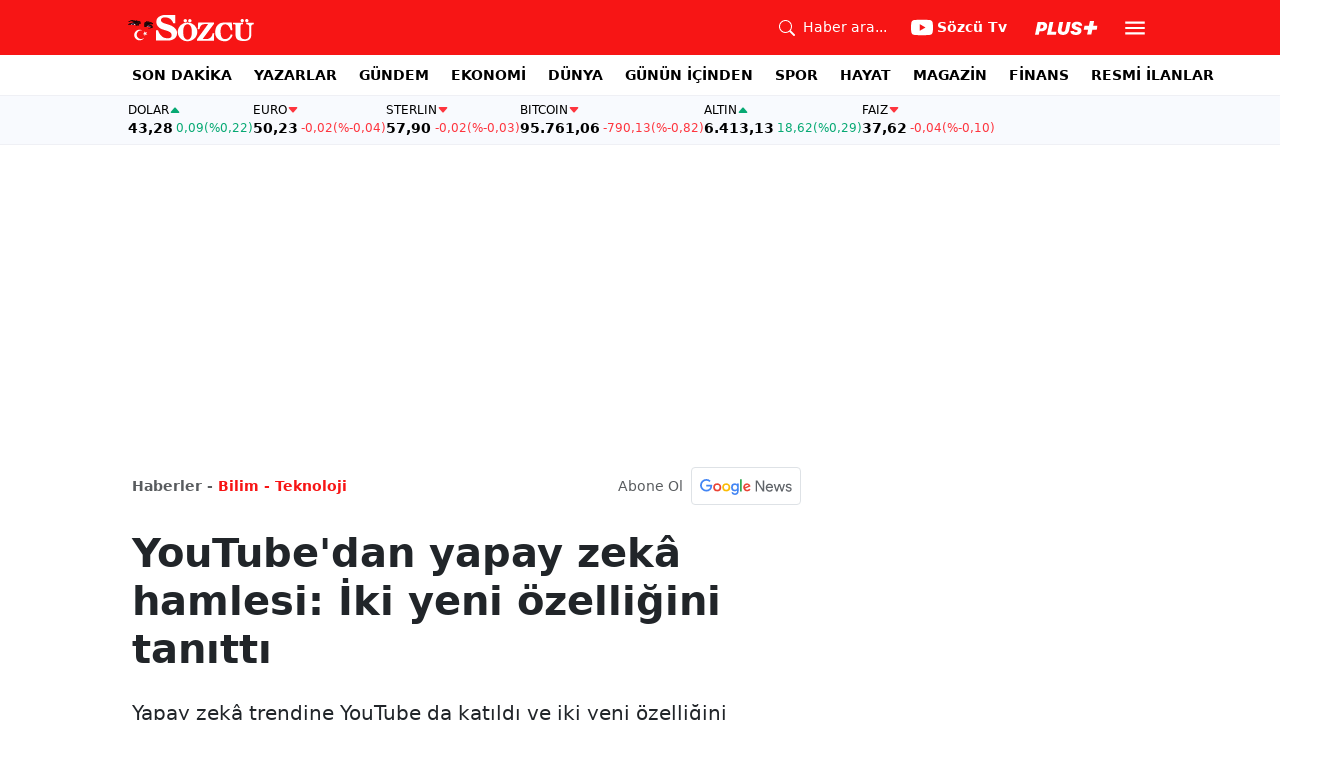

--- FILE ---
content_type: text/html; charset=utf-8
request_url: https://www.sozcu.com.tr/youtubedan-yapay-zeka-hamlesi-wp7854579
body_size: 18333
content:
<!DOCTYPE html>
<html lang="tr">
<head>
    <meta charset="utf-8">
    <meta name="viewport" content="width=device-width, initial-scale=1">
    <link rel="dns-prefetch" href="https://sozcu01.sozcucdn.com"/>
    <link rel="dns-prefetch" href="https://firebase.googleapis.com"/>
    <link rel="dns-prefetch" href="https://www.gstatic.com"/>
    <link rel="dns-prefetch" href="https://www.googletagmanager.com"/>
    <link rel="dns-prefetch" href="https://securepubads.g.doubleclick.net"/>
    <link rel="dns-prefetch" href="https://googleads.g.doubleclick.net"/>
    <link rel="dns-prefetch" href="https://adservice.google.com.tr"/>
    <link rel="dns-prefetch" href="https://adservice.google.com"/>
    <link rel="dns-prefetch" href="https://www.googletagservices.com"/>
    <link rel="dns-prefetch" href="https://tpc.googlesyndication.com"/>
    <link rel="dns-prefetch" href="https://pagead2.googlesyndication.com"/>
    <link rel="dns-prefetch" href="https://static.criteo.net"/>
    <link rel="dns-prefetch" href="https://gatr.hit.gemius.pl"/>
    <link rel="dns-prefetch" href="https://medya.ilan.gov.tr"/>
    <link rel="dns-prefetch" href="https://cdn.jsdelivr.net"/>
    <link rel="dns-prefetch" href="https://av2.sozcu.com.tr"/>
    <link rel="dns-prefetch" href="https://www.sozcu.com.tr"/>
    <link rel="dns-prefetch" href="https://www.szctv.com.tr"/>
    <link rel="dns-prefetch" href="https://www.korkusuz.com.tr"/>
    <!-- Basın İlan Takip -->
    <script>!function(){var t=document.createElement("script");t.setAttribute("src",'https://cdn.p.analitik.bik.gov.tr/tracker'+(typeof Intl!=="undefined"?(typeof (Intl||"").PluralRules!=="undefined"?'1':typeof Promise!=="undefined"?'2':typeof MutationObserver!=='undefined'?'3':'4'):'4')+'.js'),t.setAttribute("data-website-id","2cd4bdca-c1a7-43f7-b0b3-05eb66b6331b"),t.setAttribute("data-host-url",'//2cd4bdca-c1a7-43f7-b0b3-05eb66b6331b.collector.p.analitik.bik.gov.tr'),document.head.appendChild(t)}();</script>
    <script> var script = document.createElement("script");script.src="//cdn-v2.p.analitik.bik.gov.tr/t-"+(typeof self !== "undefined" && self.crypto && typeof self.crypto.randomUUID === "function" ? "1-" : typeof Promise !== "undefined" ? "2-" : "3-")+"sozcu-com-tr-"+"0"+".js";document.head.appendChild(script);</script>
    
    <!-- Aps Tag -->
    <script>
        //load the apstag.js library
        !function(a9,a,p,s,t,A,g){if(a[a9])return;function q(c,r){a[a9]._Q.push([c,r])}a[a9]={init:function(){q("i",arguments)},fetchBids:function(){q("f",arguments)},setDisplayBids:function(){},targetingKeys:function(){return[]},_Q:[]};A=p.createElement(s);A.async=!0;A.src=t;g=p.getElementsByTagName(s)[0];g.parentNode.insertBefore(A,g)}("apstag",window,document,"script","//c.amazon-adsystem.com/aax2/apstag.js");
        //initialize the apstag.js library on the page to allow bidding
        apstag.init({
            pubID: 'dcfa1fed-b0d2-4af7-9c30-d3ac125401e9', //enter your pub ID here as shown above, it must within quotes
            adServer: 'googletag'
        });
    </script>
    <!-- Aps Tag -->
    <!-- ads -->
    <link rel="preload" fetchpriority="high" href="https://securepubads.g.doubleclick.net/tag/js/gpt.js" as="script"/>
    <link rel="preload" fetchpriority="high" href="/lib/adsv2_dist/prebid9.42.0.js?v=8QdjvRnMsuzkWbWUQM-MnKN89nrMKwL7A_eRwkvyZgI" as="script" />
    <script async src="https://securepubads.g.doubleclick.net/tag/js/gpt.js"></script>
    <script async src="/lib/adsv2_dist/prebid9.42.0.js?v=8QdjvRnMsuzkWbWUQM-MnKN89nrMKwL7A_eRwkvyZgI"></script>
    <link rel="stylesheet" href="/lib/css/bs-icons/bootstrap-icons.min.css?v=dlPushMDzVFy0HNKWpCM4Gm0WfqQKmtWlJl_zSEyho4">

    <!-- ads -->
    
<!-- domain tags -->
<script type="text/javascript">
    const catSlug = 'teknoloji';
    const postId = '7854579';
    const isEnabled=true;
    const isSecure=true;
    window.domainTag = window.domainTag || {cmd:[]};
    window.domainAdsConfForDesktop={isEnabled:isEnabled,isSecure:isSecure, targetingMap:{'tehlikeli': isSecure ? 'hayır':'evet', 'sistem': 'anasistem','tipi':'single', 'sozcuCat':catSlug, 'postId':postId}};
    window.domainAdsConfForMobile={isEnabled:isEnabled,isSecure:isSecure, targetingMap:{'tehlikeli': isSecure ? 'hayır':'evet', 'sistem': 'mobil','tipi':'single','mobilCat': catSlug, 'postId':postId}};
</script>
<link rel="modulepreload" crossorigin fetchpriority="high" href="/lib/adsv2_dist/postDetailPageClient_tr.js?v=O8lvoAkBhWmRN80f_xtoSsy6fFeGgAmUigM7FPQxtL8" />
<script async="async" type="module" id="domainTag" src="/lib/adsv2_dist/postDetailPageClient_tr.js?v=O8lvoAkBhWmRN80f_xtoSsy6fFeGgAmUigM7FPQxtL8"></script>
<!-- domain tags -->
<title>YouTube&#x27;dan yapay zekâ hamlesi: İki yeni özelliğini tanıttı - Sözcü</title>
<meta name="description" content="Yapay zekâ trendine YouTube da katıldı ve iki yeni özelliğini duyurdu. Artık platformda video özetleri, videolarla ilgili soruların cevaplanmasını yapacak bir yapay zekâ botu yer alacak.&#xD;&#xA;" />
<link rel="stylesheet" href="/lib/css/swiper-bundle.css?v=0y3km6BM0O5K7MWc4SZpFgfpM60ODfrpXn0pxzzSKAc">
<script type="module" src="/lib/js/wp_detay.js?v=GMDPmg_MDFIMrvR96IwqX0T3s109jaeH5k0fMUiPYtI"></script>
<link rel="stylesheet" href="/lib/css/detay.css?v=lcgpeHI0yy77qT6EiHmiViJouJuU_VdIQM96otCNuN0">

    <link rel="canonical" href="https://www.sozcu.com.tr/youtubedan-yapay-zeka-hamlesi-wp7854579" /> 
    <meta name="robots" content="max-image-preview:large">

    <meta name="author" content="Sozcu.com.tr">  
    <meta property="og:type" content="article">
    <meta property="og:title" content="YouTube&#x27;dan yapay zekâ hamlesi: İki yeni özelliğini tanıttı">
    <meta property="og:description" content="Yapay zekâ trendine YouTube da katıldı ve iki yeni özelliğini duyurdu. Artık platformda video özetleri, videolarla ilgili soruların cevaplanmasını yapacak bir yapay zekâ botu yer alacak.&#xD;&#xA;">
    <meta property="og:url" content="canonicalUrl">
    <meta property="og:image" content="https://sozcuo01.sozcucdn.com/wp-content/uploads/2023/11/07/depophotos_17784664-1.jpeg?w=1200&h=675&mode=crop&scale=both">
    <meta property="og:image:width" content="1200">
    <meta property="og:image:height" content="675">

    <meta property="fb:app_id" content="1104414796238524">
    <meta property="fb:pages" content="151997251518179">

    <meta name="twitter:card" content="summary_large_image">
    <meta name="twitter:image" content="https://sozcuo01.sozcucdn.com/wp-content/uploads/2023/11/07/depophotos_17784664-1.jpeg?w=1200&h=630&mode=crop&scale=both">
    <meta name="twitter:site" content="@gazetesozcu">
    <meta name="twitter:creator" content="@gazetesozcu">
    <meta name="twitter:title" content="YouTube&#x27;dan yapay zekâ hamlesi: İki yeni özelliğini tanıttı">
    <meta name="twitter:description" content="Yapay zekâ trendine YouTube da katıldı ve iki yeni özelliğini duyurdu. Artık platformda video özetleri, videolarla ilgili soruların cevaplanmasını yapacak bir yapay zekâ botu yer alacak.&#xD;&#xA;">
    <meta name="twitter:image:alt" content="YouTube&#x27;dan yapay zekâ hamlesi: İki yeni özelliğini tanıttı">
    <meta name="twitter:url" content="https://www.sozcu.com.tr/youtubedan-yapay-zeka-hamlesi-wp7854579">
    <meta name="twitter:domain" content="https://www.sozcu.com.tr">

    <link rel="image_src" href="https://sozcuo01.sozcucdn.com/wp-content/uploads/2023/11/07/depophotos_17784664-1.jpeg?w=390&h=219&mode=crop&scale=both" />
    <script  src="https://platform.twitter.com/widgets.js"></script>
    <script   src="https://www.instagram.com/embed.js"></script>

    <!-- LOAD MORE SAYFALARI İÇİN TABOOLA COUNTER -->
    <script>
        window.page_counter = 0;
    </script>
    <!-- /LOAD MORE SAYFALARI İÇİN TABOOLA COUNTER -->
    <!-- MEMBRANA SCRIPT -->
    <link rel="preconnect" href="https://cdn.notsy.io/" crossorigin>
    <link rel="dns-prefetch" href="https://cdn.notsy.io/">
    <script async="async" src="https://cdn.membrana.media/szc/ym.js"></script>
    <script>
        window.yieldMasterCmd = window.yieldMasterCmd || [];
        window.yieldMasterCmd.push(function () {
            window.yieldMaster.init({ pageVersionAutodetect: true });
        });
    </script>
    <!-- /MEMBRANA SCRIPT -->
    <!-- TABOOLA SCRIPT -->
    <script type="text/javascript">
        !function (e, f, u) {
            e.async = 1;
            e.src = u;
            f.parentNode.insertBefore(e, f);
        }(document.createElement('script'), document.getElementsByTagName('script')[0], '//cdn.taboola.com/libtrc/sozcu/loader.js');
        window.page_counter = 0;
    </script>
    <!-- TABOOLA SCRIPT -->
    <style>
         img.size-full {
                   max-width: 100%;
                   height: auto;
               }
    </style>

     
    <link rel="modulepreload" crossorigin href="/lib/js/share.js">
    <link rel="modulepreload" crossorigin href="/lib/js/swiper-bundle.js">
    <link rel="modulepreload" crossorigin href="/lib/js/articleParts.js">
    <link rel="modulepreload" crossorigin href="/lib/js/helper.js">
    <link rel="modulepreload" crossorigin href="/lib/js/modulepreload-polyfill.js">

    <link rel="modulepreload" crossorigin href="/lib/js/articleFontSizer.js">
    <link rel="modulepreload" crossorigin href="/lib/js/navigation.js">
    <link rel="modulepreload" crossorigin href="/lib/js/storage.js">
    <link rel="modulepreload" crossorigin href="/lib/js/swiper.js"> 

    <!-- Google Tag Manager -->
    <script type="text/javascript">
    window.dataLayer = window.dataLayer || [];
    (function(w,d,s,l,i){w[l]=w[l]||[];w[l].push({'gtm.start':
    new Date().getTime(),event:'gtm.js'});var f=d.getElementsByTagName(s)[0],
    j=d.createElement(s),dl=l!='dataLayer'?'&l='+l:'';j.async=true;j.src=
    'https://www.googletagmanager.com/gtm.js?id='+i+dl;f.parentNode.insertBefore(j,f);
    })(window,document,'script','dataLayer','GTM-5N9MP4V4');
    </script>
    <!-- End Google Tag Manager -->
    
        <meta name="robots" content="FOLLOW, INDEX"/>
    
    
    <link rel="shortcut icon" type="image/png" href="https://www.sozcu.com.tr/static/web/assets/favicon.webp"/>
    <meta name="yandex-verification" content="48b7534a3c451a0e"/>
    <script src="https://fws.forinvestcdn.com/f-ws.min.js"></script>
</head>
<body>
<!-- Google Tag Manager (noscript) -->
<noscript>
    <iframe src="https://www.googletagmanager.com/ns.html?id=GTM-5N9MP4V4"
            height="0" width="0" style="display:none;visibility:hidden">
    </iframe>
</noscript>
<!-- End Google Tag Manager (noscript) -->

<!-- Header -->

<!-- OFFCANVAS -->
<div class="offcanvas offcanvas-start" tabindex="-1" id="sideMenu" aria-labelledby="sideMenuLabel">
    <div class="offcanvas-body p-0">
        <div class="d-flex quick-access">
            <a href="/son-dakika" class="d-flex flex-column align-items-center">
                    <span class="mb-2">
                        <svg xmlns="http://www.w3.org/2000/svg" width="22" height="22" fill="currentColor"
                             class="bi bi-alarm" viewBox="0 0 16 16">
                            <path
                                d="M8.5 5.5a.5.5 0 0 0-1 0v3.362l-1.429 2.38a.5.5 0 1 0 .858.515l1.5-2.5A.5.5 0 0 0 8.5 9z"/>
                            <path
                                d="M6.5 0a.5.5 0 0 0 0 1H7v1.07a7.001 7.001 0 0 0-3.273 12.474l-.602.602a.5.5 0 0 0 .707.708l.746-.746A6.97 6.97 0 0 0 8 16a6.97 6.97 0 0 0 3.422-.892l.746.746a.5.5 0 0 0 .707-.708l-.601-.602A7.001 7.001 0 0 0 9 2.07V1h.5a.5.5 0 0 0 0-1zm1.038 3.018a6 6 0 0 1 .924 0 6 6 0 1 1-.924 0M0 3.5c0 .753.333 1.429.86 1.887A8.04 8.04 0 0 1 4.387 1.86 2.5 2.5 0 0 0 0 3.5M13.5 1c-.753 0-1.429.333-1.887.86a8.04 8.04 0 0 1 3.527 3.527A2.5 2.5 0 0 0 13.5 1"/>
                        </svg>
                    </span>
                <span class="small">Son Dakika</span>
            </a>
            <a href="/arama" class="d-flex flex-column align-items-center">
                    <span class="mb-2">
                        <svg xmlns="http://www.w3.org/2000/svg" width="22" height="22" fill="currentColor"
                             class="bi bi-search" viewBox="0 0 16 16">
                            <path
                                d="M11.742 10.344a6.5 6.5 0 1 0-1.397 1.398h-.001q.044.06.098.115l3.85 3.85a1 1 0 0 0 1.415-1.414l-3.85-3.85a1 1 0 0 0-.115-.1zM12 6.5a5.5 5.5 0 1 1-11 0 5.5 5.5 0 0 1 11 0"/>
                        </svg>
                    </span>
                <span class="small">Arama</span>
            </a>
            <a href="https://uyelik.sozcu.com.tr/giris" class="d-flex flex-column align-items-center">
                    <span class="mb-2">
                        <svg xmlns="http://www.w3.org/2000/svg" width="62.44" height="13.778"
                             viewBox="0 0 62.44 13.778"><path
                                d="M2.619-12.683-.062,0H3.656l.738-3.463H6.2C9.835-3.463,12.1-5.5,12.1-8.736c0-2.364-1.679-3.946-4.676-3.946ZM5.748-9.87h.976c1.063,0,1.644.466,1.644,1.468a2.072,2.072,0,0,1-2.145,2.18H4.966ZM21.384-3.041H16.225l2.048-9.642H14.546L11.848,0h8.886ZM28.028.22c2.9,0,5.194-1.564,5.748-4.192l1.837-8.71H31.887L30.226-4.8a2.02,2.02,0,0,1-2.039,1.881,1.623,1.623,0,0,1-1.793-1.591,3.272,3.272,0,0,1,.079-.677l1.591-7.5H24.337l-1.6,7.532a5.264,5.264,0,0,0-.114,1.081C22.623-1.529,24.68.22,28.028.22Zm7.189-3.955C35.227-1.23,37.239.22,40.658.22c3.349,0,5.634-1.661,5.634-4.333,0-1.828-.984-2.777-3.261-3.437l-1.389-.4c-1.02-.3-1.371-.65-1.371-1.16,0-.6.633-1.037,1.608-1.037,1.055,0,1.767.5,1.793,1.257h3.4c-.018-2.514-2.013-4.008-5.282-4.008-3.076,0-5.309,1.688-5.309,4.271,0,1.731,1.125,2.874,3.243,3.516l1.327.4c1.2.369,1.433.642,1.433,1.107,0,.633-.677,1.063-1.758,1.063-1.046,0-1.881-.5-1.986-1.2Zm21.9-1.116h4.395l.867-4.078H57.984l.984-4.629H54.75L53.766-8.93H49.371L48.5-4.852H52.9L51.914-.223h4.219Z"
                                transform="translate(0.062 13.559)" fill="#F71515"/></svg>
                    </span>
            </a>
        </div>
        <div class="d-flex align-items-center px-4 py-3" style="background-color:#F8FAFE">
            <div class="d-flex align-items-center flex-grow-1">
                <div id="dayNumber" class="fw-bold fs-2 me-2"></div>
                <div class="lh-1">
                    <div id="monthName" class="text-secondary"></div>
                    <div id="dayName" class="small"></div>
                </div>
            </div>
                <div class="d-flex align-items-center justify-content-between flex-grow-1">
                    <a href="https://www.sozcu.com.tr/finans/dolar"
                       class="currency-item lh-1 up">
                        <span class="currency-item-name position-relative">DOLAR</span>
                        <span class="d-flex flex-column align-items-start text-nowrap">
                            <span class="currency-item-value m-0">43,28</span>
                            <span>
                                <span class="currency-item-range">0,09</span> <span
                                    class="currency-item-range">(%0,22)</span>
                            </span>
                        </span>
                    </a>
                    <a href="https://www.sozcu.com.tr/finans/euro"
                       class="currency-item lh-1 down">
                        <span class="currency-item-name position-relative">EURO</span>
                        <span class="d-flex flex-column align-items-start text-nowrap">
                            <span class="currency-item-value m-0">50,23</span>
                            <span>
                                <span class="currency-item-range">-0,02</span> <span
                                    class="currency-item-range">(%-0,04)</span>
                            </span>
                        </span>
                    </a>
                </div>
        </div>
        <ul class="list-unstyled side-menu align-items-center p-4 border-bottom">
                <li>
                    <a target="_blank" href="https://www.sozcu.com.tr/son-dakika/"
                       class="fw-bold fs-5">SON DAKİKA</a>
                </li>
                <li>
                    <a target="_blank" href="https://www.sozcu.com.tr/yazarlar"
                       class="fw-bold fs-5">YAZARLAR</a>
                </li>
                <li>
                    <a target="_blank" href="/gundem"
                       class="fw-bold fs-5">GÜNDEM</a>
                </li>
                <li>
                    <a target="_blank" href="/ekonomi"
                       class="fw-bold fs-5">EKONOMİ</a>
                </li>
                <li>
                    <a target="_blank" href="/dunya"
                       class="fw-bold fs-5">DÜNYA</a>
                </li>
                <li>
                    <a target="_blank" href="/gunun-icinden"
                       class="fw-bold fs-5">GÜNÜN İÇİNDEN</a>
                </li>
                <li>
                    <a target="_blank" href="/spor"
                       class="fw-bold fs-5">SPOR</a>
                </li>
                <li>
                    <a target="_blank" href="/hayat"
                       class="fw-bold fs-5">HAYAT</a>
                </li>
                <li>
                    <a target="_blank" href="/magazin"
                       class="fw-bold fs-5">MAGAZİN</a>
                </li>
                <li>
                    <a target="_blank" href="https://www.sozcu.com.tr/egazete"
                       class="fw-bold fs-5">E-GAZETE</a>
                </li>
                <li>
                    <a target="_blank" href="/otomotiv"
                       class="fw-bold fs-5">OTOMOTİV</a>
                </li>
                <li>
                    <a target="_blank" href="/finans"
                       class="fw-bold fs-5">FİNANS</a>
                </li>
                <li>
                    <a target="_blank" href="/bilim-teknoloji"
                       class="fw-bold fs-5">TEKNOLOJİ</a>
                </li>
                <li>
                    <a target="_blank" href="https://www.sozcu.com.tr/resmi-ilanlar"
                       class="fw-bold fs-5">RESMİ İLANLAR</a>
                </li>
        </ul>
        <div class="px-4 mb-5">
            <div class="text-secondary mb-3">Sosyal Medya</div>
            <div class="social-pages mb-4 d-flex">
                <a href="https://www.instagram.com/sozcucomtr/" target="_blank" rel="noopener"
                   class="social-page-button border rounded-3" aria-label="İnstagram">
                    <svg xmlns="http://www.w3.org/2000/svg" width="20.356" height="20.36" viewBox="0 0 20.356 20.36">
                        <g transform="translate(-0.449)">
                            <path
                                d="M20.754,5.986a7.44,7.44,0,0,0-.473-2.47A5.216,5.216,0,0,0,17.3.537a7.459,7.459,0,0,0-2.47-.473C13.742.012,13.4,0,10.631,0s-3.11.012-4.2.06a7.442,7.442,0,0,0-2.47.473A4.968,4.968,0,0,0,2.16,1.71a5.013,5.013,0,0,0-1.173,1.8,7.46,7.46,0,0,0-.473,2.47c-.052,1.09-.064,1.436-.064,4.2s.012,3.11.06,4.2a7.439,7.439,0,0,0,.473,2.47,5.215,5.215,0,0,0,2.979,2.979,7.46,7.46,0,0,0,2.47.473c1.086.048,1.432.06,4.2.06s3.11-.012,4.2-.06a7.438,7.438,0,0,0,2.47-.473,5.208,5.208,0,0,0,2.979-2.979,7.465,7.465,0,0,0,.473-2.47c.048-1.086.06-1.432.06-4.2S20.8,7.072,20.754,5.986ZM18.92,14.3a5.581,5.581,0,0,1-.35,1.889,3.377,3.377,0,0,1-1.933,1.933,5.6,5.6,0,0,1-1.889.35c-1.074.048-1.4.06-4.113.06s-3.043-.012-4.113-.06a5.578,5.578,0,0,1-1.889-.35,3.133,3.133,0,0,1-1.169-.76,3.165,3.165,0,0,1-.76-1.169,5.6,5.6,0,0,1-.35-1.889c-.048-1.074-.06-1.4-.06-4.113s.012-3.043.06-4.113A5.578,5.578,0,0,1,2.7,4.188a3.1,3.1,0,0,1,.764-1.169,3.161,3.161,0,0,1,1.169-.76,5.6,5.6,0,0,1,1.889-.35c1.074-.048,1.4-.06,4.113-.06s3.043.012,4.113.06a5.581,5.581,0,0,1,1.889.35,3.131,3.131,0,0,1,1.169.76,3.165,3.165,0,0,1,.76,1.169,5.6,5.6,0,0,1,.35,1.889c.048,1.074.06,1.4.06,4.113S18.968,13.225,18.92,14.3Zm0,0"
                                transform="translate(0 0)" fill="#444"/>
                            <path
                                d="M130.18,124.5a5.23,5.23,0,1,0,5.23,5.23A5.232,5.232,0,0,0,130.18,124.5Zm0,8.623a3.393,3.393,0,1,1,3.393-3.393A3.393,3.393,0,0,1,130.18,133.123Zm0,0"
                                transform="translate(-119.548 -119.548)" fill="#444"/>
                            <path
                                d="M364.891,89.823A1.221,1.221,0,1,1,363.67,88.6,1.221,1.221,0,0,1,364.891,89.823Zm0,0"
                                transform="translate(-347.602 -85.078)" fill="#444"/>
                        </g>
                    </svg>
                </a>
                <a href="https://www.facebook.com/sozcugazetesi/" target="_blank" rel="noopener"
                   class="social-page-button border rounded-3" aria-label="Facebook">
                    <svg xmlns="http://www.w3.org/2000/svg" width="9.476" height="18.949" viewBox="0 0 9.476 18.949">
                        <path
                            d="M13.933,3.146h1.73V.133A22.339,22.339,0,0,0,13.142,0c-2.494,0-4.2,1.569-4.2,4.452V7.106H6.187v3.368H8.939V18.95h3.375V10.475h2.641l.419-3.368H12.313V4.786c0-.974.263-1.64,1.619-1.64Z"
                            transform="translate(-6.187)" fill="#444"/>
                    </svg>
                </a>
                <a href="https://twitter.com/gazetesozcu" target="_blank" rel="noopener"
                   class="social-page-button border rounded-3" aria-label="Twitter">
                    <svg xmlns="http://www.w3.org/2000/svg" width="16" height="16" fill="#444" class="bi bi-twitter-x"
                         viewBox="0 0 16 16">
                        <path
                            d="M12.6.75h2.454l-5.36 6.142L16 15.25h-4.937l-3.867-5.07-4.425 5.07H.316l5.733-6.57L0 .75h5.063l3.495 4.633L12.601.75Zm-.86 13.028h1.36L4.323 2.145H2.865z"/>
                    </svg>
                </a>
                <a href="https://www.youtube.com/channel/UCOulx_rep5O4i9y6AyDqVvw" target="_blank" rel="noopener"
                   class="social-page-button border rounded-3" aria-label="Youtube">
                    <svg xmlns="http://www.w3.org/2000/svg" width="17.711" height="12.4" viewBox="0 0 17.711 12.4">
                        <path
                            d="M17.346-4.142A2.219,2.219,0,0,0,15.785-5.7a51.842,51.842,0,0,0-6.93-.379,53.862,53.862,0,0,0-6.93.365A2.264,2.264,0,0,0,.365-4.142,23.38,23.38,0,0,0,0,.118a23.294,23.294,0,0,0,.365,4.26A2.219,2.219,0,0,0,1.926,5.939a51.936,51.936,0,0,0,6.93.379,53.862,53.862,0,0,0,6.93-.365,2.219,2.219,0,0,0,1.561-1.561,23.388,23.388,0,0,0,.365-4.26A22.194,22.194,0,0,0,17.346-4.142ZM7.09,2.774v-5.31L11.7.118Zm0,0"
                            transform="translate(0 6.082)" fill="#444"/>
                    </svg>
                </a>
                <a href="https://www.dailymotion.com/Sozcu" target="_blank" rel="noopener"
                   class="social-page-button border rounded-3" aria-label="Dailymotion">
                    <svg xmlns="http://www.w3.org/2000/svg" width="13.714" height="17.696" viewBox="0 0 13.714 17.696">
                        <g transform="translate(113.142 -247.369)">
                            <path
                                d="M-93.164,249.854v17.572h-3.72V266.08a5.375,5.375,0,0,1-3.843,1.471,6.322,6.322,0,0,1-6.151-6.485,6.489,6.489,0,0,1,6.151-6.525,5.335,5.335,0,0,1,3.843,1.518V250.6Zm-6.72,14.284A3.139,3.139,0,0,0-96.747,261a3.139,3.139,0,0,0-3.136-3.137A3.139,3.139,0,0,0-103.02,261,3.139,3.139,0,0,0-99.884,264.138Z"
                                transform="translate(-6.264 -2.485)" fill="#444"/>
                        </g>
                    </svg>
                </a>
            </div>
        </div>
        <div class="d-flex flex-column px-4 mb-5">
            <a href="https://apps.apple.com/tr/app/s%C3%B6zc%C3%BC-gazetesi-haberler/id405952318?l=tr" class="mb-3">
                <img src="/lib/img/_appstore.svg" alt="">
            </a>
            <a href="https://play.google.com/store/apps/details?id=org.studionord.sozcu.gazete&hl=tr&gl=US&pli=1"
               class="mb-3">
                <img src="/lib/img/_playstore.svg" alt="">
            </a>
            <a href="https://appgallery.huawei.com/app/C112215613" class="mb-3">
                <img src="/lib/img/_appgallery.svg" alt="">
            </a>
        </div>
    </div>
</div>
<!-- /OFFCANVAS -->
<!-- NAVBAR -->
<div class="navbar ">
    <div class="container px-2"><a href="/" class="logo">
            <img src="/static/web/assets/logo.svg" alt=""> </a>

        <div class="d-flex align-items-center">
            <a href="/arama" class="d-flex align-items-center text-white me-2 me-lg-4">
                <span class="">
                    <svg xmlns="http://www.w3.org/2000/svg" width="16" height="16" fill="currentColor"
                         class="bi bi-search" viewBox="0 0 16 16">
                      <path
                          d="M11.742 10.344a6.5 6.5 0 1 0-1.397 1.398h-.001q.044.06.098.115l3.85 3.85a1 1 0 0 0 1.415-1.414l-3.85-3.85a1 1 0 0 0-.115-.1zM12 6.5a5.5 5.5 0 1 1-11 0 5.5 5.5 0 0 1 11 0"/>
                    </svg>
                </span>
                <span class="small d-none d-lg-block ms-2">Haber ara...</span>
            </a>

            <a href="https://www.youtube.com/channel/UCOulx_rep5O4i9y6AyDqVvw" target="_blank" rel="nofollow"
               class="d-flex align-items-center text-white me-2 me-lg-4">
                <span class="">
                    <svg xmlns="http://www.w3.org/2000/svg" width="22" height="22" fill="currentColor"
                         class="bi bi-youtube" viewBox="0 0 16 16">
                      <path
                          d="M8.051 1.999h.089c.822.003 4.987.033 6.11.335a2.01 2.01 0 0 1 1.415 1.42c.101.38.172.883.22 1.402l.01.104.022.26.008.104c.065.914.073 1.77.074 1.957v.075c-.001.194-.01 1.108-.082 2.06l-.008.105-.009.104c-.05.572-.124 1.14-.235 1.558a2.01 2.01 0 0 1-1.415 1.42c-1.16.312-5.569.334-6.18.335h-.142c-.309 0-1.587-.006-2.927-.052l-.17-.006-.087-.004-.171-.007-.171-.007c-1.11-.049-2.167-.128-2.654-.26a2.01 2.01 0 0 1-1.415-1.419c-.111-.417-.185-.986-.235-1.558L.09 9.82l-.008-.104A31 31 0 0 1 0 7.68v-.123c.002-.215.01-.958.064-1.778l.007-.103.003-.052.008-.104.022-.26.01-.104c.048-.519.119-1.023.22-1.402a2.01 2.01 0 0 1 1.415-1.42c.487-.13 1.544-.21 2.654-.26l.17-.007.172-.006.086-.003.171-.007A100 100 0 0 1 7.858 2zM6.4 5.209v4.818l4.157-2.408z"/>
                    </svg>
                </span>
                <span class="fw-bold small d-none d-sm-block ms-1">Sözcü Tv</span>
            </a>

            <div class="dropdown me-1 me-lg-3 user-area">
                <button class="btn btn-sm text-white shadow-none border-0 rounded-0 p-1" type="button"
                        data-bs-toggle="dropdown">
                    <img loading="lazy" src="/lib/img/plus_icon.svg" alt="Sözcü Plus" height="14">
                </button>
                <ul class="dropdown-menu dropdown-menu-end shadow border-0 rounded-0">
                    <li>
                        <a class="dropdown-item fw-semibold py-2 px-3" href="https://uyelik.sozcu.com.tr/giris?base_url=https%3A%2F%2Fwww.sozcu.com.tr%2F">Giriş Yap</a>
                    </li>
                    <li>
                        <a class="dropdown-item fw-semibold py-2 px-3" href="https://uyelik.sozcu.com.tr/kayit?base_url=https%3A%2F%2Fwww.sozcu.com.tr%2F">Abone Ol</a>
                    </li>
                    <li class="dropdown-divider"></li>
                    <li>
                        <a class="dropdown-item fw-semibold py-2 px-3" href="#">Daha fazla bilgi al</a>
                    </li>
                </ul>
            </div>

            <button type="button" name="menu" class="menuButton btn p-0 shadow-none border-0" data-bs-toggle="offcanvas"
                    href="#sideMenu">
                <svg xmlns="http://www.w3.org/2000/svg" height="26px" viewBox="0 -960 960 960" width="26px"
                     fill="#ffffff">
                    <path d="M120-240v-80h720v80H120Zm0-200v-80h720v80H120Zm0-200v-80h720v80H120Z"></path>
                </svg>
            </button>
        </div>
    </div>
</div>
<!-- /NAVBAR -->

<div class="sub-navbar d-none d-lg-block">
    <div class="container">
        <ul class="d-flex list-unstyled small m-0 main-menu">
                        <li>
                            <a target="_blank"
                               href="https://www.sozcu.com.tr/son-dakika/">SON DAKİKA</a>
                        </li>
                        <li>
                            <a target="_blank"
                               href="https://www.sozcu.com.tr/yazarlar">YAZARLAR</a>
                        </li>
                        <li>
                            <a target="_blank"
                               href="/gundem">GÜNDEM</a>
                        </li>
                        <li>
                            <a target="_blank"
                               href="/ekonomi">EKONOMİ</a>
                        </li>
                        <li>
                            <a target="_blank"
                               href="/dunya">DÜNYA</a>
                        </li>
                        <li>
                            <a target="_blank"
                               href="/gunun-icinden">GÜNÜN İÇİNDEN</a>
                        </li>
                        <li>
                            <a target="_blank"
                               href="/spor">SPOR</a>
                        </li>
                        <li>
                            <a target="_blank"
                               href="/hayat">HAYAT</a>
                        </li>
                        <li>
                            <a target="_blank"
                               href="/magazin">MAGAZİN</a>
                        </li>
                        <li>
                            <a target="_self"
                               href="/finans">FİNANS</a>
                        </li>
                        <li>
                            <a target="_blank"
                               href="https://www.sozcu.com.tr/resmi-ilanlar">RESMİ İLANLAR</a>
                        </li>
        </ul>
    </div>
</div>

<!-- CURRENCY TICKER -->
<div class="currency mb-4" style="padding: 8px 2px;">
    <div class="container p-0 px-lg-2 lh-1">
        <div class="marquee-container">
                <a href="https://www.sozcu.com.tr/finans/dolar"
                   class="currency-item up">
                    <span class="currency-item-name" data-currency="TRY">DOLAR</span>
                    <span class="text-nowrap">
                            <span class="currency-item-value">43,28</span>
                            <span>
                                <span class="currency-item-range">0,09</span> <span
                                    class="currency-item-range">(%0,22)</span>
                            </span>
                        </span>
                </a>
                <a href="https://www.sozcu.com.tr/finans/euro"
                   class="currency-item down">
                    <span class="currency-item-name" data-currency="TRY">EURO</span>
                    <span class="text-nowrap">
                            <span class="currency-item-value">50,23</span>
                            <span>
                                <span class="currency-item-range">-0,02</span> <span
                                    class="currency-item-range">(%-0,04)</span>
                            </span>
                        </span>
                </a>
                <a href="https://www.sozcu.com.tr/finans/sterlin"
                   class="currency-item down">
                    <span class="currency-item-name" data-currency="TRY">STERLIN</span>
                    <span class="text-nowrap">
                            <span class="currency-item-value">57,90</span>
                            <span>
                                <span class="currency-item-range">-0,02</span> <span
                                    class="currency-item-range">(%-0,03)</span>
                            </span>
                        </span>
                </a>
                <a href="https://www.sozcu.com.tr/finans/bitcoin"
                   class="currency-item down">
                    <span class="currency-item-name" data-currency="USDT">BITCOIN</span>
                    <span class="text-nowrap">
                            <span class="currency-item-value">95.761,06</span>
                            <span>
                                <span class="currency-item-range">-790,13</span> <span
                                    class="currency-item-range">(%-0,82)</span>
                            </span>
                        </span>
                </a>
                <a href="https://www.sozcu.com.tr/finans/gram-altin"
                   class="currency-item up">
                    <span class="currency-item-name" data-currency="TRY">ALTIN</span>
                    <span class="text-nowrap">
                            <span class="currency-item-value">6.413,13</span>
                            <span>
                                <span class="currency-item-range">18,62</span> <span
                                    class="currency-item-range">(%0,29)</span>
                            </span>
                        </span>
                </a>
                <a href="https://www.sozcu.com.tr/finans/faiz"
                   class="currency-item down">
                    <span class="currency-item-name" data-currency="TRY">FAİZ</span>
                    <span class="text-nowrap">
                            <span class="currency-item-value">37,62</span>
                            <span>
                                <span class="currency-item-range">-0,04</span> <span
                                    class="currency-item-range">(%-0,10)</span>
                            </span>
                        </span>
                </a>
        </div>
    </div>
</div>
<!-- /CURRENCY TICKER -->

<!-- /Header -->
 
<!-- Yazar Yazısı ise -->

 
<div class="container position-relative mb-4">
  
<!-- Pageskin -->
<div class="ad pageskin-top">
    <div id="div-sozcu_anasayfa_pageskin_tepe" style="display: none;"></div> 
    <div id="div-sozcu_gen_pageskin_tepe" style="display: none;"></div>
</div>

<!-- /Pageskin-->
<!-- masthead -->
<div class="ad masthead masthead-main mb-4">
    <!-- AD MASTHEAD -->
     
    <div id="div-sozcu_masthead" style="display: none;"></div>
    <div id="div-sozcu_mobile_320x50" style="display: none;"></div>
          
    <div id="div-sozcu_gen_masthead" style="display: none;"></div>
    <div id="div-sozcu_m_gen_masthead" style="display: none;"></div> 
    <!-- /AD MASTHEAD --> 
</div>
<!-- /masthead-->
<!-- Adunit Sticky -->
<div class="ad ad-cols d-none d-lg-block">
    <div class="ad-col ad-col-left text-end">
        <div class="ad-col-container">
            <div id="div-sozcu_gen_left" style="display: none;"></div>
        </div>
    </div>
    <div class="ad-col ad-col-right">
        <div class="ad-col-container">
            <div id="div-sozcu_gen_right" style="display: none;"></div>
        </div>
    </div>
</div>
<!-- /Adunit Sticky-->
 
 

<div class="news-body" data-url="https://www.sozcu.com.tr/feeds/simpleposts?handler=WpTrendPost">
<div class="row  mb-5">
<div class=" col-lg-8">

    <!-- ARTICLE -->
    <article>
        <header class="mb-4">

            <!-- BREADCRUMB & GOOGLE NEWS -->
            <div class="d-flex align-items-center justify-content-between mb-4 breadcrumb">
                <div class="pe-2">
                    <a href="https://www.sozcu.com.tr" class="text-muted small fw-bold lh-1">Haberler -</a>
                    <a href="https://www.sozcu.com.tr/teknoloji/" class="small fw-bold text-primary text-nowrap lh-1">Bilim - Teknoloji</a>

                </div>
                <div class="googleNews d-flex align-items-center">
                    <span class="text-muted small me-2 text-nowrap">Abone Ol</span>
                    <a class="btn btn-sm border" href="https://news.google.com/publications/CAAqBwgKMPefoQkwz8lx?r=3&oc=1&hl=tr&gl=TR&ceid=TR:tr" target="_blank" rel="nofollow noopener" title="Abone Ol">
                        <img fetchpriority="low" loading="lazy" src="/lib/img/googlenews.svg" alt="Google News" height="16">
                    </a>
                </div>
            </div>
            <!-- BREADCRUMB & GOOGLE NEWS -->
            <!-- BAŞLIK -->
            <h1 class="fw-bold mb-4">YouTube&#x27;dan yapay zekâ hamlesi: İki yeni özelliğini tanıttı</h1>
            <!-- /BAŞLIK -->
            <!-- KISA AÇIKLAMA (EDİTÖR TERMİNOLOJİSİ: SPOT) -->
            <p class="description mb-4">Yapay zekâ trendine YouTube da katıldı ve iki yeni özelliğini duyurdu. Artık platformda video özetleri, videolarla ilgili soruların cevaplanmasını yapacak bir yapay zekâ botu yer alacak.&#xD;&#xA;</p>
            <!-- /KISA AÇIKLAMA (EDİTÖR TERMİNOLOJİSİ: SPOT) -->
            <!-- YAYINLANMA/GÜNCELLEME TARİHİ VE DİTÖR BİLGİLERİ -->
                <div class="content-meta mb-4">
                    <div class="content-meta-info">
                        <div class="content-meta-name">
                            <span class="d-flex align-items-center">
                                Sozcu.com.tr
                            </span>
                        </div>
                        <div class="content-meta-dates">
                            <span class="content-meta-date">
                                <time datetime="7.11.2023 13:34:25">07 Kasım 2023</time>
                            </span>
                        </div>
                    </div>
                    <div class="share-area">
                        <div>
                            <div class="share-actions me-2">
                                <button aria-label="Twitter'da Paylaş" class="btn btn-option border p-0 me-1 share-on-twitter" data-url="" data-company="gazetesozcu" data-title="YouTube&#x27;dan yapay zekâ hamlesi: İki yeni özelliğini tanıttı">
                                    <i class="bi bi-twitter-x"></i>
                                </button>
                                <a href="whatsapp://send?text=YouTube&#x27;dan yapay zekâ hamlesi: İki yeni özelliğini tanıttı -" aria-label="Whatsapp'da Paylaş" class="btn btn-option border me-1 share-on-whatsapp" data-action="share/whatsapp/share">
                                    <i class="bi bi-whatsapp fs-5"></i>
                                </a>

                                <div class="dropdown">
                                    <button class="btn btn-option border p-0" type="button" data-bs-toggle="dropdown" aria-expanded="false">
                                        <i class="bi bi-three-dots fs-5"></i>
                                    </button>
                                    <ul class="dropdown-menu dropdown-menu-end">
                                        <li>
                                            <button type="button" class="dropdown-item share-on-facebook" data-url="">
                                                <i class="bi bi-facebook"></i> Facebook ile paylaş
                                            </button>
                                        </li>
                                        <li>
                                            <button type="button" class="dropdown-item share-on-messenger" data-url="">
                                                <i class="bi bi-messenger"></i>
                                                Messenger ile gönder
                                            </button>
                                        </li>
                                        <li>
                                            <a class="dropdown-item" href="mailto:?subject=Haber&amp;body=Sözcü - YouTube&#x27;dan yapay zekâ hamlesi: İki yeni özelliğini tanıttı" target="_blank" aria-label="E-posta ile Paylaş">
                                                <i class="bi bi-envelope"></i>
                                                E-posta ile gönder
                                            </a>
                                        </li>
                                    </ul>
                                </div>
                            </div>
                            <div class="content-options">
                                <div class="dropdown">
                                    <button class="btn btn-option btn-type dropdown-toggle no-arrow border" type="button" id="fontSize" data-bs-toggle="dropdown" aria-expanded="false" aria-label="Yazı boyutu"></button>
                                    <ul class="dropdown-menu dropdown-menu-end" aria-labelledby="fontSize">
                                        <li>
                                            <span class="dropdown-item btn fontSizeLarge">Yazıları büyüt</span>
                                        </li>
                                        <li>
                                            <span class="dropdown-item btn fontSizeSmall">Yazıları küçült</span>
                                        </li>
                                        <li>
                                            <span class="dropdown-item btn fontSizeZero">Standart boyut</span>
                                        </li>
                                    </ul>
                                </div>
                            </div>
                        </div>
                    </div>
                </div>
            <!-- /YAYINLANMA/GÜNCELLEME TARİHİ VE DİTÖR BİLGİLERİ -->


        </header>
        
        <!-- ANA GÖRSEL YA DA VİDEO -->

        

    <div class="main-image img-holder wide mb-4">
                <img src="https://sozcuo01.sozcucdn.com/wp-content/uploads/2023/11/07/depophotos_17784664-1.jpeg" alt="YouTube&#x27;dan yapay zekâ hamlesi: İki yeni özelliğini tanıttı">
    </div>
        

        <!-- ANA GÖRSEL YA DA VİDEO -->

        <div class="row">
            <div class="col-lg-12 mx-auto position-relative">
                <div class="article-body">
                    Yapay zekâ teknolojisi son yılların en öne çıkan trendlerinden biri. Pek çok teknoloji firması bu alanda var olmaya çalışırken bu furyaya YouTube da katıldı.<br><br>Popüler video platformu, iki yeni deneysel üretken yapay zekâ özelliğini duyurdu. YouTube Premium aboneleri yakında yapay zekâ tarafından oluşturulan özetleri ve izlenilen video ile ilgili soruları yanıtlayan bir sohbet botunu deneyebilecek. Test dönemleri sırasında deneylere kaydolan ücretli bir üye olunmadığı sürece ise bu özellikler görülemeyecek.<br><br>YouTube, tüm bunları gerçekleştirirken de engellenen kelimeleri içeren veya engellenen kullanıcılardan gelen içeriklerin çekilmeyeceğini de belirtti. Ayrıca içerik oluşturucular, videoları hakkında sorunlu tartışmalar görürlerse yorumları tek tek silmek için aracı kullanabilecekler.<br><br>YouTube Premium aboneleri, YouTube'un denemeler sayfasındaki yorum özetleyiciyi etkinleştirerek yeni özelliği kullanabilirler. Ancak şirket, tüm videolar için bu seçeneğin görülmeyeceği konusunda da uyarıyor.
                </div>
            </div>
        </div>
    </article>
    <!-- /ARTICLE -->
 
    <!-- GÜNÜN MANŞETLERİ -->
    <div class="section-divider mb-4"></div>
    <section class="mb-4 gunun-mansetleri" data-ads-total="6" data-ads-perview="3">
        <header class="fw-bold text-center mb-4 fs-5">
            <span class="bg-primary text-white py-2 px-3 fw-bolder fst-italic">GÜNÜN MANŞETLERİ</span>
        </header>
        <div id="singleGununMansetleri">
            <div class="_gm-container position-relative mb-4">
                <!---->
                <div class="swiper swiper-gunun-mansetleri">
                    <div class="swiper-wrapper">
                                <div class="swiper-slide">
                                    <a href="https://www.sozcu.com.tr/oosterwolde-ve-mert-hakan-yandas-a-hapis-cezasi-p284406" class="img-holder square">
                                        <img fetchpriority="low" loading="lazy" src="https://sozcu01.sozcucdn.com/sozcu/production/uploads/images/2026/1/gsfbjpg-Vu6CO4YWv0ilD5RS6fBp7A.jpg?w=320&amp;h=248&amp;mode=crop&amp;scale=both" alt="Oosterwolde ve Mert Hakan Yandaş&#x27;a hapis cezası">
                                    </a>
                                </div>
                                <div class="swiper-slide">
                                    <a href="https://www.sozcu.com.tr/yuzlercesi-turkiye-de-yollarda-populer-otomobil-icin-geri-cagirma-karari-cikti-p284343" class="img-holder square">
                                        <img fetchpriority="low" loading="lazy" src="https://sozcu01.sozcucdn.com/sozcu/production/uploads/images/2026/1/5jpg-YqsMJb1Oo0iC7cubr2PAKA.jpg?w=320&amp;h=248&amp;mode=crop&amp;scale=both" alt="Yüzlercesi Türkiye&#x27;de yollarda: Popüler otomobil için geri çağırma kararı çıktı">
                                    </a>
                                </div>
                                <div class="swiper-slide">
                                    <a href="https://www.sozcu.com.tr/esnaf-kuryelerden-3-gunluk-kontak-kapatma-karari-p284329" class="img-holder square">
                                        <img fetchpriority="low" loading="lazy" src="https://sozcu01.sozcucdn.com/sozcu/production/uploads/images/2026/1/rfrrrtjpg-0EE2FYaWk0OdoLC8qSQjvA.jpg?w=320&amp;h=248&amp;mode=crop&amp;scale=both" alt="Kuryelerden 3 günlük kontak kapatma kararı">
                                    </a>
                                </div>
                                <div class="swiper-slide">
                                    <a href="https://www.sozcu.com.tr/universitede-oylama-skandali-tepki-cekmisti-ifadesi-ortaya-cikti-p284324" class="img-holder square">
                                        <img fetchpriority="low" loading="lazy" src="https://sozcu01.sozcucdn.com/sozcu/production/uploads/images/2026/1/tepki1jpg-QPtORZo0ykGqoPK6S_uhmw.jpg?w=320&amp;h=248&amp;mode=crop&amp;scale=both" alt="Üniversitede oylama skandalı tepki çekmişti: İfadesi ortaya çıktı">
                                    </a>
                                </div>
                                <div class="swiper-slide">
                                    <a href="https://www.sozcu.com.tr/gazi-oldugu-durakta-canina-kiydi-p284319" class="img-holder square">
                                        <img fetchpriority="low" loading="lazy" src="https://sozcu01.sozcucdn.com/sozcu/production/uploads/images/2026/1/kiydijpg-XZCstF9vI0_AkNl-qN8A8w.jpg?w=320&amp;h=248&amp;mode=crop&amp;scale=both" alt="Gazi olduğu durakta canına kıydı!">
                                    </a>
                                </div>
                                <div class="swiper-slide">
                                    <a href="https://www.sozcu.com.tr/fenerbahce-nin-n-golo-kante-transferinde-flas-gelisme-p284316" class="img-holder square">
                                        <img fetchpriority="low" loading="lazy" src="https://sozcu01.sozcucdn.com/sozcu/production/uploads/images/2026/1/fbkapkjpg-zJPFsYkc4UGaBAHHtitXvw.jpg?w=320&amp;h=248&amp;mode=crop&amp;scale=both" alt="Fenerbahçe&#x27;nin N&#x27;Golo Kante transferinde flaş gelişme">
                                    </a>
                                </div>
                                <div class="swiper-slide">
                                    <a href="https://www.sozcu.com.tr/voleybolcu-derya-cayirgan-ibb-sorusturmasinda-gozaltinda-p284313" class="img-holder square">
                                        <img fetchpriority="low" loading="lazy" src="https://sozcu01.sozcucdn.com/sozcu/production/uploads/images/2026/1/gozaltiijpg-ZC4DlWMq4ESUCwLKk6V0AA.jpg?w=320&amp;h=248&amp;mode=crop&amp;scale=both" alt="Voleybolcu Derya Çayırgan  İBB soruşturmasından gözaltında">
                                    </a>
                                </div>
                                <div class="swiper-slide">
                                    <a href="https://www.sozcu.com.tr/mehmet-murat-calik-ameliyattan-cikti-yeniden-cezaevine-gonderiliyor-p284304" class="img-holder square">
                                        <img fetchpriority="low" loading="lazy" src="https://sozcu01.sozcucdn.com/sozcu/production/uploads/images/2026/1/beylikduzu-belediye-baskani-mehmet-murat-calikjpg-R0ZhkCLLfkyXPb5P1yr3jw.jpg?w=320&amp;h=248&amp;mode=crop&amp;scale=both" alt="Mehmet Murat Çalık ameliyattan çıktı yeniden cezaevine gönderiliyor">
                                    </a>
                                </div>
                                <div class="swiper-slide">
                                    <a href="https://www.sozcu.com.tr/nyt-iddia-etti-iran-a-saldiri-gunler-sonra-olacak-p284301" class="img-holder square">
                                        <img fetchpriority="low" loading="lazy" src="https://sozcu01.sozcucdn.com/sozcu/production/uploads/images/2026/1/grgsedgrdsjpg-xYoHfvpbVEeda_gzO9wHhg.jpg?w=320&amp;h=248&amp;mode=crop&amp;scale=both" alt="NYT iddia etti: İran&#x27;a saldırı günler sonra olacak">
                                    </a>
                                </div>
                                <div class="swiper-slide">
                                    <a href="https://www.sozcu.com.tr/son-dakika-turkiye-sinirinda-iran-dan-gelebilecek-goc-icin-onlem-alinmaya-baslandi-p284299" class="img-holder square">
                                        <img fetchpriority="low" loading="lazy" src="https://sozcu01.sozcucdn.com/sozcu/production/uploads/images/2026/1/sinirjpg-tEjnQVAhjEufvANz4q6JXA.jpg?w=320&amp;h=248&amp;mode=crop&amp;scale=both" alt="SON DAKİKA: Türkiye sınırında İran&#x27;dan gelebilecek göç için önlem alınmaya başlandı">
                                    </a>
                                </div>
                                <div class="swiper-slide">
                                    <a href="https://www.sozcu.com.tr/osimhen-karari-ulkeyi-ikiye-boldu-nijerya-yi-yakan-karar-p284292" class="img-holder square">
                                        <img fetchpriority="low" loading="lazy" src="https://sozcu01.sozcucdn.com/sozcu/production/uploads/images/2026/1/tarihnnnnjpg-P9fPi11PjUinJwMb1xQ80g.jpg?w=320&amp;h=248&amp;mode=crop&amp;scale=both" alt="Osimhen kararı ülkeyi ikiye böldü! Nijerya&#x27;yı yakan karar...">
                                    </a>
                                </div>
                                <div class="swiper-slide">
                                    <a href="https://www.sozcu.com.tr/avrupa-ulkeleri-abd-ye-karsi-gronland-a-asker-yigiyor-p284282" class="img-holder square">
                                        <img fetchpriority="low" loading="lazy" src="https://sozcu01.sozcucdn.com/sozcu/production/uploads/images/2026/1/hrthertertjpg-F_Tvw5sFSU_VrnSZjvjnnQ.jpg?w=320&amp;h=248&amp;mode=crop&amp;scale=both" alt="Danimarka Bakanı&#x27;nın canını sıkan görüşme: &#x27;Trump Grönland&#x27;ı fethetmek istiyor&#x27;">
                                    </a>
                                </div>
                                <div class="swiper-slide">
                                    <a href="https://www.sozcu.com.tr/pankart-krizi-siyasete-sicradi-milletvekili-ekmen-den-olay-tepki-p284280" class="img-holder square">
                                        <img fetchpriority="low" loading="lazy" src="https://sozcu01.sozcucdn.com/sozcu/production/uploads/images/2026/1/mijpg-XrCBNug18EKlM3c6jhjIyQ.jpg?w=320&amp;h=248&amp;mode=crop&amp;scale=both" alt="Pankart krizi siyasete sıçradı! Milletvekili Ekmen&#x27;den olay tepki">
                                    </a>
                                </div>
                                <div class="swiper-slide">
                                    <a href="https://www.sozcu.com.tr/talisca-dan-fenerbahce-sozleri-iddialara-son-noktayi-koydu-p284270" class="img-holder square">
                                        <img fetchpriority="low" loading="lazy" src="https://sozcu01.sozcucdn.com/sozcu/production/uploads/images/2026/1/fbjpg-5UlMJRzWlEC6X0sK0MbCog.jpg?w=320&amp;h=248&amp;mode=crop&amp;scale=both" alt="Talisca&#x27;dan Fenerbahçe sözleri! İddialara son noktayı koydu">
                                    </a>
                                </div>
                                <div class="swiper-slide">
                                    <a href="https://www.sozcu.com.tr/hakan-cakir-cinayeti-davasi-turkiye-nin-geldigi-nokta-adliye-koridorlarinda-katili-destekleyen-p284268" class="img-holder square">
                                        <img fetchpriority="low" loading="lazy" src="https://sozcu01.sozcucdn.com/sozcu/production/uploads/images/2026/1/cinayetxjpg--2VeGmIyvkOQLP8R6d60qw.jpg?w=320&amp;h=248&amp;mode=crop&amp;scale=both" alt="Hakan Çakır cinayeti davası: Türkiye&#x27;nin geldiği nokta! Adliye koridorlarında katili destekleyen sloganlar">
                                    </a>
                                </div>
                                <div class="swiper-slide">
                                    <a href="https://www.sozcu.com.tr/son-dakika-imamoglu-nun-diploma-davasinda-gerginlik-p284267" class="img-holder square">
                                        <img fetchpriority="low" loading="lazy" src="https://sozcu01.sozcucdn.com/sozcu/production/uploads/images/2026/1/copjpg-fBVbge1hmE2ST1mqz2L0cw.jpg?w=320&amp;h=248&amp;mode=crop&amp;scale=both" alt="SON DAKİKA: İmamoğlu&#x27;nun diploma davası öncesi müdahale! Coplar konuştu">
                                    </a>
                                </div>
                                <div class="swiper-slide">
                                    <a href="https://www.sozcu.com.tr/unlulere-yeni-uyusturucu-operasyonu-13-gozalti-p284260" class="img-holder square">
                                        <img fetchpriority="low" loading="lazy" alt="SON DAKİKA: Ünlülere yeni uyuşturucu operasyonu: 18 gözaltı">
                                    </a>
                                </div>
                                <div class="swiper-slide">
                                    <a href="https://www.sozcu.com.tr/iki-turk-is-insani-afrika-savanasinda-olume-boyle-gitti-p284256" class="img-holder square">
                                        <img fetchpriority="low" loading="lazy" src="https://sozcu01.sozcucdn.com/sozcu/production/uploads/images/2026/1/018-100png-M-XzK1Eud0a4bd0HhWmsmw.png?w=320&amp;h=248&amp;mode=crop&amp;scale=both" alt="İki Türk iş insanı Afrika savanasında ölüme böyle gitti">
                                    </a>
                                </div>
                                <div class="swiper-slide">
                                    <a href="https://www.sozcu.com.tr/hapis-cezasi-alan-akp-li-baskan-partisinden-istifa-etti-p284255" class="img-holder square">
                                        <img fetchpriority="low" loading="lazy" src="https://sozcu01.sozcucdn.com/sozcu/production/uploads/images/2026/1/istifaaajpg-1T43_wDcuESIXT15Ev5SlA.jpg?w=320&amp;h=248&amp;mode=crop&amp;scale=both" alt="Hapis cezası alan AKP&#x27;li başkan partisinden istifa etti">
                                    </a>
                                </div>
                                <div class="swiper-slide">
                                    <a href="https://www.sozcu.com.tr/tum-dunya-nefesini-tutmus-bekliyordu-trump-neden-geri-adim-atti-p284251" class="img-holder square">
                                        <img fetchpriority="low" loading="lazy" src="https://sozcu01.sozcucdn.com/sozcu/production/uploads/images/2026/1/whatsapp-image-20260115-at-101959jpeg-WNK0YyskYEqsr9fyUCmCYw.jpeg?w=320&amp;h=248&amp;mode=crop&amp;scale=both" alt="Tüm dünya nefesini tutmuş, bekliyordu: Trump neden geri adım attı?">
                                    </a>
                                </div>
                                <div class="swiper-slide">
                                    <a href="https://www.sozcu.com.tr/yavuz-sultan-selim-koprusu-nden-tren-gececek-p284240" class="img-holder square">
                                        <img fetchpriority="low" loading="lazy" src="https://sozcu01.sozcucdn.com/sozcu/production/uploads/images/2026/1/tubi-manset-kapak-psdkurtarildikurtarildikurtarildipng-ozJB9UZSqkCuD5olATsjwA.png?w=320&amp;h=248&amp;mode=crop&amp;scale=both" alt="Yavuz Sultan Selim Köprüsü&#x27;nden tren geçecek!">
                                    </a>
                                </div>
                                <div class="swiper-slide">
                                    <a href="https://www.sozcu.com.tr/galatasaray-dan-lookman-a-cilgin-teklif-p284230" class="img-holder square">
                                        <img fetchpriority="low" loading="lazy" src="https://sozcu01.sozcucdn.com/sozcu/production/uploads/images/2026/1/lokmanjpg-571Qh56wxkmsaxWtq90bpg.jpg?w=320&amp;h=248&amp;mode=crop&amp;scale=both" alt="Galatasaray&#x27;dan Lookman&#x27;a çılgın teklif!">
                                    </a>
                                </div>
                                <div class="swiper-slide">
                                    <a href="https://www.sozcu.com.tr/son-dakika-suriye-de-eller-tetikte-siviller-bolgeden-bosaltiliyor-p284222" class="img-holder square">
                                        <img fetchpriority="low" loading="lazy" src="https://sozcu01.sozcucdn.com/sozcu/production/uploads/images/2026/1/suriye1jpg-HXgyMviRYEihLGSv5yHPUA.jpg?w=320&amp;h=248&amp;mode=crop&amp;scale=both" alt="Son Dakika... Suriye&#x27;de eller tetikte: Siviller bölgeden boşaltılıyor">
                                    </a>
                                </div>
                                <div class="swiper-slide">
                                    <a href="https://www.sozcu.com.tr/banglades-te-baslayan-yasadisi-organ-ticareti-istanbul-da-sona-erdi-p284219" class="img-holder square">
                                        <img fetchpriority="low" loading="lazy" src="https://sozcu01.sozcucdn.com/sozcu/production/uploads/images/2026/1/polissjpg-pb72zntl6UK0vaO8xQ3AHA.jpg?w=320&amp;h=248&amp;mode=crop&amp;scale=both" alt="Bangladeş&#x27;te başlayan yasadışı organ ticareti İstanbul&#x27;da sona erdi">
                                    </a>
                                </div>
                                <div class="swiper-slide">
                                    <a href="https://www.sozcu.com.tr/cumhur-da-sefalet-ucreti-anlasmazligi-p284215" class="img-holder square">
                                        <img fetchpriority="low" loading="lazy" src="https://sozcu01.sozcucdn.com/sozcu/production/uploads/images/2026/1/anlasmazligijpg-SeBBHib79EWdDAHeFA5AjA.jpg?w=320&amp;h=248&amp;mode=crop&amp;scale=both" alt="Cumhur&#x27;da &#x27;sefalet ücreti&#x27; anlaşmazlığı">
                                    </a>
                                </div>
                                <div class="swiper-slide">
                                    <a href="https://www.sozcu.com.tr/arinc-karsi-cikmisti-bilal-erdogan-a-akp-den-ilk-destek-mehmet-metiner-den-p284199" class="img-holder square">
                                        <img fetchpriority="low" loading="lazy" src="https://sozcu01.sozcucdn.com/sozcu/production/uploads/images/2026/1/arincjpg-mnGYskbdY0uAZWIbWwVkwQ.jpg?w=320&amp;h=248&amp;mode=crop&amp;scale=both" alt="Arınç karşı çıkmıştı... Mehmet Metiner Bilal Erdoğan&#x27;ı övmelere doyamadı">
                                    </a>
                                </div>
                                <div class="swiper-slide">
                                    <a href="https://www.sozcu.com.tr/chp-mitingine-boykot-jesti-chp-mitingine-yuzlerce-kahve-p284198" class="img-holder square">
                                        <img fetchpriority="low" loading="lazy" src="https://sozcu01.sozcucdn.com/sozcu/production/uploads/images/2026/1/ozelsonjpg-0ZtpshTiRkeSIAfmYQfWPA.jpg?w=320&amp;h=248&amp;mode=crop&amp;scale=both" alt="CHP mitingine &#x27;boykot&#x27; jesti: Yüzlerce kahve">
                                    </a>
                                </div>
                                <div class="swiper-slide">
                                    <a href="https://www.sozcu.com.tr/turk-muzik-imparatorunun-son-malikanesi-29-milyon-dolara-satildi-p284195" class="img-holder square">
                                        <img fetchpriority="low" loading="lazy" src="https://sozcu01.sozcucdn.com/sozcu/production/uploads/images/2026/1/011-20260115t082212123png-OeAHYCKU-UmNSVXlme4sDg.png?w=320&amp;h=248&amp;mode=crop&amp;scale=both" alt="Türk müzik imparatorunun son malikanesi 29 milyon dolara satıldı">
                                    </a>
                                </div>
                                <div class="swiper-slide">
                                    <a href="https://www.sozcu.com.tr/unlulerin-yasadigi-sitede-yoneticiden-buyuk-vurgun-sirra-kadem-basti-p284192" class="img-holder square">
                                        <img fetchpriority="low" loading="lazy" src="https://sozcu01.sozcucdn.com/sozcu/production/uploads/images/2026/1/kapak111111-8-2png-RDfnROO6UkmCRkbajXQ-bg.png?w=320&amp;h=248&amp;mode=crop&amp;scale=both" alt="Ünlülerin yaşadığı sitede yöneticiden büyük vurgun! Sırra kadem bastı">
                                    </a>
                                </div>
                                <div class="swiper-slide">
                                    <a href="https://www.sozcu.com.tr/iran-da-alarm-hava-sahasi-kapatildi-p284189" class="img-holder square">
                                        <img fetchpriority="low" loading="lazy" src="https://sozcu01.sozcucdn.com/sozcu/production/uploads/images/2026/1/iranhavasahasijpg-vdoHx1rs_keGAziyfhVPzQ.jpg?w=320&amp;h=248&amp;mode=crop&amp;scale=both" alt="İran&#x27;da alarm: Hava sahası kapatıldı">
                                    </a>
                                </div>
                    </div>
                </div>
                <div class="swiper-button-next gunun-mansetleri-swiper-button-next"></div>
                <div class="swiper-button-prev gunun-mansetleri-swiper-button-prev"></div>
            </div>
        </div>
    </section>
    <!-- /GÜNÜN MANŞETLERİ -->

    <div class="m-auto taboola-feed">
        <!-- TABOOLA FEED -->
    </div>
 

</div>
 
<!-- SIDABAR -->
<div class="col-lg-4 d-none d-lg-block">

    <!-- MULTISIZE BANNER (300x600 || * )-->
    <div class="ad multisize mb-4 justify-content-center" 
         style="height:600px">
        <div class="position-sticky">
            <div id="div-sozcu_gen_body_box_1" style="display: none;"></div> 

        </div>
    </div>
    <!-- /MULTISIZE BANNER (300x600 || * )-->
    <!-- TABOOLA -->
    <div class="_taboola-right-feed mb-4"></div>
    <!-- /TABOOLA -->
    </div>
<!-- /SIDEBAR -->
 

</div>
</div>


</div>

<script type="application/ld&#x2B;json">
    {
        "@context": "https://schema.org",
        "@type": "BreadcrumbList",
        "itemListElement": [
            {
                "@type": "ListItem",
                "position": 1,
                "item": {
                    "@id": "https://www.sozcu.com.tr",
                    "name": "Haberler"
                }
            },
            {
                "@type": "ListItem",
                "position": 2,
                "item": {
                    "@id": "https://www.sozcu.com.tr/gundem",
                    "name": "Bilim - Teknoloji"
                }
            },
            {
                "@type": "ListItem",
                "position": 3,
                "item": {
                        "@id": "",
                        "name": "YouTube\u0027dan yapay zekâ hamlesi: İki yeni özelliğini tanıttı"

                }
            }
        ]
    }

</script>
<script type="application/ld&#x2B;json">
    {
        "@context": "https://schema.org",
        "@type": "Organization",
        "url": "https://www.sozcu.com.tr",
        "logo": {
            "@type": "ImageObject",
            "url": "https://www.sozcu.com.tr/static/web/assets/logo-192x192.png",
            "width": 159,
            "height": 28
        },
        "sameAs": [
            "https://www.facebook.com/sozcugazetesi/",
            "https://twitter.com/gazetesozcu"
        ],
        "contactPoint": [
            {
                "@type": "ContactPoint",
                "telephone": "+90-212-346-07-07",
                "contactType": "customer service"
            }
        ]
    }
</script>
<script type="application/ld&#x2B;json">
    {"@context":"https://schema.org","@type":"NewsArticle","mainEntityOfPage":"https://https://www.sozcu.com.tr/youtubedan-yapay-zeka-hamlesi-wp7854579","headline":"YouTube'dan yapay zekâ hamlesi: İki yeni özelliğini tanıttı","articleSection":"Bilim - Teknoloji","image":["https://sozcuo01.sozcucdn.com/wp-content/uploads/2023/11/07/depophotos_17784664-1.jpeg?w=1200&h=900&mode=crop&scale=both","https://sozcuo01.sozcucdn.com/wp-content/uploads/2023/11/07/depophotos_17784664-1.jpeg?w=1200&h=675&mode=crop&scale=both","https://sozcuo01.sozcucdn.com/wp-content/uploads/2023/11/07/depophotos_17784664-1.jpeg?w=900&h=900&mode=crop&scale=both"],"datePublished":"2023-11-07T13:34:25+03:00","dateCreated":null,"dateModified":"2023-11-07T13:34:25+03:00","genre":null,"wordCount":1024,"inLanguage":"tr","typicalAgeRange":null,"keywords":null,"author":[{"@type":"Person","name":"Sözcü"}],"publisher":{"@type":"Organization","name":"Sözcü","logo":{"@type":"ImageObject","url":"https://www.sozcu.com.tr/static/web/assets/logo-192x192.png","width":159,"height":28}},"description":"Yapay zekâ trendine YouTube da katıldı ve iki yeni özelliğini duyurdu. Artık platformda video özetleri, videolarla ilgili soruların cevaplanmasını yapacak bir yapay zekâ botu yer alacak.\r\n","editor":null}
</script>

<div id="div-sozcu_popup" style="display: none;"></div>
<div id="div-sozcu_mobile_interstial" style="display: none;"></div> 
<div id="div-sozcu_gravity" style="display: none;"></div>
 
<!-- Footer -->

<footer class="py-4">
    <div class="container">
        <div class="d-flex align-items-center lh-1 border-bottom border-secondary pb-4 mb-4">
            <a target="_blank" href="https://www.szctv.com.tr/" aria-label="Sözcü Televizyonu" class="me-4">
                <img loading="lazy" src="https://www.sozcu.com.tr/static/web/assets/szctv_logo.png" alt="Sözcü Televizyonu" height="27">
            </a>
            <a target="_blank" href="https://www.sozcu.com.tr/finans" aria-label="Sözcü Televizyonu" class="me-4">
                <img loading="lazy" src="https://www.sozcu.com.tr/static/web/assets/finans_icon.svg" alt="Sözcü Finans" height="17">
            </a>
            <a target="_blank" href="https://www.sozcu.com.tr/hayat" aria-label="Sözcü Hayat" class="me-4">
                <img loading="lazy" src="https://www.sozcu.com.tr/static/web/assets/hayat.svg" alt="Sözcü Hayat" height="24">
            </a>
            <a target="_blank" href="https://uyelik.sozcu.com.tr/" aria-label="Sözcü Plus">
                <img loading="lazy" src="https://www.sozcu.com.tr/static/web/assets/plus_icon.svg" alt="Sözcü Plus" height="15">
            </a>
        </div>
        <div class="row">
                    <div class="col-lg-3 mb-4">
                        <div class="fw-bold mb-4 text-light">
                            <a target="_blank" href="https://www.sozcu.com.tr/" class="fw-bold mb-4 text-light">Haberler</a>
                        </div>
                        <ul class="list-unstyled">
                                    <li>
                                        <a target="_blank" href="https://secim.sozcu.com.tr/secim2024mart31">31 Mart 2024 Yerel Seçim Sonuçları</a>
                                    </li>
                                    <li>
                                        <a target="_blank" href="https://secim.sozcu.com.tr/secim2023Mayis28">2023 Seçim Sonuçları</a>
                                    </li>
                                    <li>
                                        <a target="_blank" href="https://www.sozcu.com.tr/yazarlar">Yazarlar</a>
                                    </li>
                                    <li>
                                        <a target="_blank" href="/finans">Finans Haberleri</a>
                                    </li>
                                    <li>
                                        <a target="_blank" href="/ekonomi">Ekonomi Haberleri</a>
                                    </li>
                                    <li>
                                        <a target="_blank" href="/hayat">Hayat Haberleri</a>
                                    </li>
                                    <li>
                                        <a target="_blank" href="/dunya">Dünya Haberleri</a>
                                    </li>
                        </ul>
                    </div>
                    <div class="col-lg-3 mb-4">
                        <div class="fw-bold mb-4 text-light">
                            <a target="_blank" href="https://www.sozcu.com.tr/gundem" class="fw-bold mb-4 text-light">Güncel Haberler</a>
                        </div>
                        <ul class="list-unstyled">
                                    <li>
                                        <a target="_blank" href="/gunun-icinden">Günün İçinden Haberler</a>
                                    </li>
                                    <li>
                                        <a target="_blank" href="https://www.szctv.com.tr">Sözcü Web TV</a>
                                    </li>
                                    <li>
                                        <a target="_blank" href="/spor">Spor Haberleri</a>
                                    </li>
                                    <li>
                                        <a target="_blank" href="https://www.sozcu.com.tr/egazete">Sözcü E-Gazete</a>
                                    </li>
                                    <li>
                                        <a target="_blank" href="https://www.sozcu.com.tr/tum-haberler">Tüm Haberler</a>
                                    </li>
                        </ul>
                    </div>
                    <div class="col-lg-3 mb-4">
                        <div class="fw-bold mb-4 text-light">
                            <a target="_blank" class="fw-bold mb-4 text-light">İletişim</a>
                        </div>
                        <ul class="list-unstyled">
                                    <li>
                                        <a target="_blank" href="https://www.sozcu.com.tr/iletisim-pg14">İletişim</a>
                                    </li>
                                    <li>
                                        <a target="_blank" href="https://www.sozcu.com.tr/kunye-pg6">Künye</a>
                                    </li>
                                    <li>
                                        <a target="_blank" href="https://www.sozcu.com.tr/reklam-ver-pg7">Reklam Ver</a>
                                    </li>
                                    <li>
                                        <a target="_blank" href="https://www.sozcu.com.tr/kesfet/vefat-ilanlari/sozcu-vefat-ilanlari-servisi/">Vefat İlanları</a>
                                    </li>
                        </ul>
                    </div>
                    <div class="col-lg-3 mb-4">
                        <div class="fw-bold mb-4 text-light">
                            <a target="_blank" class="fw-bold mb-4 text-light">Kvkk</a>
                        </div>
                        <ul class="list-unstyled">
                                    <li>
                                        <a target="_blank" href="https://www.sozcu.com.tr/hukuk/kvkk">Kişisel Verileri Koruma Kanunu</a>
                                    </li>
                                    <li>
                                        <a target="_blank" href="https://www.sozcu.com.tr/hukuk/musteri-aydinlatma-metni">Müşteri Aydınlatma Metni</a>
                                    </li>
                                    <li>
                                        <a target="_blank" href="https://www.sozcu.com.tr/hukuk/cerez-politikasi">Çerez Politikası</a>
                                    </li>
                                    <li>
                                        <a target="_blank" href="https://www.sozcu.com.tr/hukuk/kisisel-verileri-saklama-ve-imha-politikasi">Kişisel Verileri Saklama ve İmha Politikası</a>
                                    </li>
                                    <li>
                                        <a target="_blank" href="https://www.sozcu.com.tr/hukuk/kamera-aydinlatma-metni">Kamera Aydınlatma Metni</a>
                                    </li>
                                    <li>
                                        <a target="_blank" href="https://www.sozcu.com.tr/hukuk/kisisel-verilerin-korunmasi-kanunu-kapsaminda-basvuru-formu">KVKK Başvuru Formu</a>
                                    </li>
                                    <li>
                                        <a target="_blank" href="https://www.sozcu.com.tr/rss-servisleri">RSS</a>
                                    </li>
                        </ul>
                    </div>
            
            <div class="col-lg-3 mb-4">
                <div class="fw-bold mb-4 text-light">Sosyal Medya</div>
                <div class="social-pages mb-4 d-flex">
                    <a href="https://www.instagram.com/sozcucomtr/" target="_blank" rel="noopener" class="social-page-button" aria-label="İnstagram"><svg xmlns="http://www.w3.org/2000/svg" width="20.356" height="20.36" viewBox="0 0 20.356 20.36"><g transform="translate(-0.449)"><path d="M20.754,5.986a7.44,7.44,0,0,0-.473-2.47A5.216,5.216,0,0,0,17.3.537a7.459,7.459,0,0,0-2.47-.473C13.742.012,13.4,0,10.631,0s-3.11.012-4.2.06a7.442,7.442,0,0,0-2.47.473A4.968,4.968,0,0,0,2.16,1.71a5.013,5.013,0,0,0-1.173,1.8,7.46,7.46,0,0,0-.473,2.47c-.052,1.09-.064,1.436-.064,4.2s.012,3.11.06,4.2a7.439,7.439,0,0,0,.473,2.47,5.215,5.215,0,0,0,2.979,2.979,7.46,7.46,0,0,0,2.47.473c1.086.048,1.432.06,4.2.06s3.11-.012,4.2-.06a7.438,7.438,0,0,0,2.47-.473,5.208,5.208,0,0,0,2.979-2.979,7.465,7.465,0,0,0,.473-2.47c.048-1.086.06-1.432.06-4.2S20.8,7.072,20.754,5.986ZM18.92,14.3a5.581,5.581,0,0,1-.35,1.889,3.377,3.377,0,0,1-1.933,1.933,5.6,5.6,0,0,1-1.889.35c-1.074.048-1.4.06-4.113.06s-3.043-.012-4.113-.06a5.578,5.578,0,0,1-1.889-.35,3.133,3.133,0,0,1-1.169-.76,3.165,3.165,0,0,1-.76-1.169,5.6,5.6,0,0,1-.35-1.889c-.048-1.074-.06-1.4-.06-4.113s.012-3.043.06-4.113A5.578,5.578,0,0,1,2.7,4.188a3.1,3.1,0,0,1,.764-1.169,3.161,3.161,0,0,1,1.169-.76,5.6,5.6,0,0,1,1.889-.35c1.074-.048,1.4-.06,4.113-.06s3.043.012,4.113.06a5.581,5.581,0,0,1,1.889.35,3.131,3.131,0,0,1,1.169.76,3.165,3.165,0,0,1,.76,1.169,5.6,5.6,0,0,1,.35,1.889c.048,1.074.06,1.4.06,4.113S18.968,13.225,18.92,14.3Zm0,0" transform="translate(0 0)" fill="#fff"/><path d="M130.18,124.5a5.23,5.23,0,1,0,5.23,5.23A5.232,5.232,0,0,0,130.18,124.5Zm0,8.623a3.393,3.393,0,1,1,3.393-3.393A3.393,3.393,0,0,1,130.18,133.123Zm0,0" transform="translate(-119.548 -119.548)" fill="#fff"/><path d="M364.891,89.823A1.221,1.221,0,1,1,363.67,88.6,1.221,1.221,0,0,1,364.891,89.823Zm0,0" transform="translate(-347.602 -85.078)" fill="#fff"/></g></svg></a>
                    <a href="https://www.facebook.com/sozcugazetesi/" target="_blank" rel="noopener" class="social-page-button" aria-label="Facebook"><svg xmlns="http://www.w3.org/2000/svg" width="9.476" height="18.949" viewBox="0 0 9.476 18.949"><path d="M13.933,3.146h1.73V.133A22.339,22.339,0,0,0,13.142,0c-2.494,0-4.2,1.569-4.2,4.452V7.106H6.187v3.368H8.939V18.95h3.375V10.475h2.641l.419-3.368H12.313V4.786c0-.974.263-1.64,1.619-1.64Z" transform="translate(-6.187)" fill="#fff"/></svg></a>
                    <a href="https://twitter.com/gazetesozcu" target="_blank" rel="noopener" class="social-page-button" aria-label="Twitter"><svg xmlns="http://www.w3.org/2000/svg" width="15.999" height="13" viewBox="0 0 15.999 13"><path d="M16,49.539a6.839,6.839,0,0,1-1.89.518,3.262,3.262,0,0,0,1.443-1.813,6.555,6.555,0,0,1-2.08.794A3.28,3.28,0,0,0,7.8,51.281a3.377,3.377,0,0,0,.076.748A9.284,9.284,0,0,1,1.114,48.6a3.281,3.281,0,0,0,1.008,4.384,3.239,3.239,0,0,1-1.482-.4v.036a3.3,3.3,0,0,0,2.628,3.223,3.274,3.274,0,0,1-.86.108,2.9,2.9,0,0,1-.621-.056,3.311,3.311,0,0,0,3.065,2.285,6.591,6.591,0,0,1-4.067,1.4A6.145,6.145,0,0,1,0,59.528,9.234,9.234,0,0,0,5.032,61a9.271,9.271,0,0,0,9.336-9.334c0-.145,0-.285-.012-.424A6.544,6.544,0,0,0,16,49.539Z" transform="translate(0 -48)" fill="#fff"/></svg></a>
                    <a href="https://www.youtube.com/channel/UCOulx_rep5O4i9y6AyDqVvw" target="_blank" rel="noopener" class="social-page-button" aria-label="Youtube"><svg xmlns="http://www.w3.org/2000/svg" width="17.711" height="12.4" viewBox="0 0 17.711 12.4"><path d="M17.346-4.142A2.219,2.219,0,0,0,15.785-5.7a51.842,51.842,0,0,0-6.93-.379,53.862,53.862,0,0,0-6.93.365A2.264,2.264,0,0,0,.365-4.142,23.38,23.38,0,0,0,0,.118a23.294,23.294,0,0,0,.365,4.26A2.219,2.219,0,0,0,1.926,5.939a51.936,51.936,0,0,0,6.93.379,53.862,53.862,0,0,0,6.93-.365,2.219,2.219,0,0,0,1.561-1.561,23.388,23.388,0,0,0,.365-4.26A22.194,22.194,0,0,0,17.346-4.142ZM7.09,2.774v-5.31L11.7.118Zm0,0" transform="translate(0 6.082)" fill="#fff"/></svg></a>
                    <a href="https://www.dailymotion.com/Sozcu" target="_blank" rel="noopener" class="social-page-button" aria-label="Dailymotion"><svg xmlns="http://www.w3.org/2000/svg" width="13.714" height="17.696" viewBox="0 0 13.714 17.696"><g transform="translate(113.142 -247.369)">
                        <path d="M-93.164,249.854v17.572h-3.72V266.08a5.375,5.375,0,0,1-3.843,1.471,6.322,6.322,0,0,1-6.151-6.485,6.489,6.489,0,0,1,6.151-6.525,5.335,5.335,0,0,1,3.843,1.518V250.6Zm-6.72,14.284A3.139,3.139,0,0,0-96.747,261a3.139,3.139,0,0,0-3.136-3.137A3.139,3.139,0,0,0-103.02,261,3.139,3.139,0,0,0-99.884,264.138Z" transform="translate(-6.264 -2.485)" fill="#fff"/>
                    </g></svg></a>
                    <a href="https://www.linkedin.com/company/s-zc-gazetesi" target="_blank" rel="noopener" class="social-page-button" aria-label="Linkedin"><svg xmlns="http://www.w3.org/2000/svg" width="16" height="16" fill="currentColor" class="bi bi-linkedin" viewBox="0 0 16 16">
                            <path d="M0 1.146C0 .513.526 0 1.175 0h13.65C15.474 0 16 .513 16 1.146v13.708c0 .633-.526 1.146-1.175 1.146H1.175C.526 16 0 15.487 0 14.854zm4.943 12.248V6.169H2.542v7.225zm-1.2-8.212c.837 0 1.358-.554 1.358-1.248-.015-.709-.52-1.248-1.342-1.248S2.4 3.226 2.4 3.934c0 .694.521 1.248 1.327 1.248zm4.908 8.212V9.359c0-.216.016-.432.08-.586.173-.431.568-.878 1.232-.878.869 0 1.216.662 1.216 1.634v3.865h2.401V9.25c0-2.22-1.184-3.252-2.764-3.252-1.274 0-1.845.7-2.165 1.193v.025h-.016l.016-.025V6.169h-2.4c.03.678 0 7.225 0 7.225z" fill="#fff"/>
                        </svg>
                    </a>
                </div>
            </div>
            <div class="col-lg-3 mb-4">
                <div class="fw-bold mb-4 text-light">Uygulamalarımız</div>
                <a href="https://apps.apple.com/tr/app/s%C3%B6zc%C3%BC-gazetesi-haberler/id405952318?l=tr" rel="noopener" target="_blank" aria-label="Sözcü iOS Uygulaması"><img loading="lazy" src="https://www.sozcu.com.tr/static/web/assets/appstore.svg" alt="Sözcü iOS Uygulaması" height="35"></a>
                <a href="https://play.google.com/store/apps/details?id=org.studionord.sozcu.gazete&hl=tr&gl=US" rel="noopener" target="_blank" aria-label="Sözcü Android Uygulaması"><img loading="lazy" src="https://www.sozcu.com.tr/static/web/assets/googleplay.svg" alt="Sözcü Android Uygulaması" height="35"></a>
            </div>
            <div class="col-lg-12">
                <div class="border-top border-secondary pt-4">
                    <!--<p class="small text-secondary">BİST hisse verileri 15 dakika gecikmelidir. BİST isim ve logosu "Koruma Marka Belgesi" altında korunmakta olup izinsiz kullanılamaz, iktibas edilemez, değiştirilemez. BİST ismi altında açıklanan tüm bilgilerin telif hakları tamamen BİST'e ait olup, tekrar yayınlanamaz. Veriler <a href="http://www.foreks.com" class="text-decoration-none" target="_blank"> <img loading="lazy" src="https://webservice.foreks.com/foreks-web-widget/assets/images/forekslogo.svg" alt="FOREKS" class="align-middle" height="16"/></a> tarafından sağlanmaktadır.</p>-->
                    <!--<f-ws wid="FWS_NUBOZOS66" lang="tr"></f-ws>-->
                    <p class="small text-secondary">
                        www.sozcu.com.tr internet sitesinde yayınlanan yazı, haber ve fotoğrafların her türlü telif hakkı Mega Ajans ve Rek. Tic. A.Ş'ye aittir. İzin alınmadan, kaynak gösterilerek dahi iktibas edilemez.<br>
                        Copyright © 2023 - Tüm hakları saklıdır. Mega Ajans ve Rek. Tic. A.Ş.
                    </p>
                </div>
            </div>
        </div>
    </div>
    <script type="application/ld&#x2B;json">
{
    "@context": "https://schema.org",
    "@type": "Organization",
    "url": "https://www.sozcu.com.tr/",
    "logo": {
        "@type": "ImageObject",
            "url": "https://www.sozcu.com.tr/static/web/assets/logo.jpg",
        "width": 251,
        "height": 59
    },
    "sameAs": [
        "https://www.facebook.com/sozcugazetesi",
        "https://twitter.com/gazetesozcu/",
        "https://www.linkedin.com/company/s-zc-gazetesi"
    ],
    "contactPoint": [
        {
            "@type": "ContactPoint",
            "telephone": "+90-212-346-07-07",
            "contactType": "customer service"
        }
    ]
}
</script>

            
            

</footer>
 
<!-- /Footer -->
    <div id="div-sozcu_desktop_detay_sticky_parent" class="bg-light position-sticky d-flex align-items-center justify-content-center bottom-0 w-100" style="z-index: 1044">
    <div id="div-sozcu_desktop_detay_sticky" style="display: none;"></div>
</div>
    <div id="div-sozcu_mobile_post_sticky_parent" class="position-sticky d-flex align-items-center justify-content-center bottom-0 w-100" style="z-index: 1044">
    <div id="div-sozcu_mobile_detay_320x50_sticky" style="display: none;"></div>
</div>
<script type="module" async> 
    import { setupAnalyticsV2 } from "https://av2.sozcu.com.tr/dist/analytics-client-V2.js?v=2023-13";
    const prod_SozcuWebConfig = {
        projectId: '12711008347319657740',
        apiKey: '928777779467891939',
        measurementId: '5001',
    };
    const analyticsV2 = setupAnalyticsV2(prod_SozcuWebConfig);
    const eventData1 = await analyticsV2.prepareEvent()
    const res = await analyticsV2.sendAsync(eventData1);
</script> 
<script async type="text/javascript">
function gtmEvent(){
    const content_author_full_name='Sozcu.com.tr';
    const content_author_id=undefined;
    const content_author_slug=undefined;
    const content_category_id=undefined;
    const content_category_name=undefined;
    const content_category_slug=undefined;
    const content_editor_uuid=undefined;
    const content_type='wp-post'
    const content_id='7854579';
    const page_type='wp-post';
    const device_type=window?.domainDevice?.type;
    const dataLayerBaseObject = {
        event: "customDimsLoaded",
        content_author_full_name: content_author_full_name,
        content_author_id: content_author_id,
        content_author_slug: content_author_slug,
        content_category_id: content_category_id,
        content_category_name: content_category_name,
        content_category_slug: content_category_slug,
        content_editor_uuid: content_editor_uuid,
        content_type: content_type,
        content_id:content_id,
        page_type: page_type,
        device_type:device_type
    };
    const dataLayerObject=Object.fromEntries(Object.entries(dataLayerBaseObject).filter((q)=>{if(q[1]){ return true; }}));
    window.dataLayer.push(dataLayerObject);
} 
domainTag.cmd.push(gtmEvent);
</script>



<script async src="/lib/js/userConsentMessage.js"></script>
<script async type="module" crossorigin src="/firebase-messaging-v2024.js?v=CXH79XBgdXZc7h3l4YxUwxrETenQ_VYw9_9dWEC3bTU"></script>
</body>
</html>

--- FILE ---
content_type: text/html; charset=utf-8
request_url: https://www.google.com/recaptcha/api2/aframe
body_size: 269
content:
<!DOCTYPE HTML><html><head><meta http-equiv="content-type" content="text/html; charset=UTF-8"></head><body><script nonce="YCX-klUR17WsXEA24CY5EA">/** Anti-fraud and anti-abuse applications only. See google.com/recaptcha */ try{var clients={'sodar':'https://pagead2.googlesyndication.com/pagead/sodar?'};window.addEventListener("message",function(a){try{if(a.source===window.parent){var b=JSON.parse(a.data);var c=clients[b['id']];if(c){var d=document.createElement('img');d.src=c+b['params']+'&rc='+(localStorage.getItem("rc::a")?sessionStorage.getItem("rc::b"):"");window.document.body.appendChild(d);sessionStorage.setItem("rc::e",parseInt(sessionStorage.getItem("rc::e")||0)+1);localStorage.setItem("rc::h",'1768523983340');}}}catch(b){}});window.parent.postMessage("_grecaptcha_ready", "*");}catch(b){}</script></body></html>

--- FILE ---
content_type: application/javascript; charset=utf-8
request_url: https://fundingchoicesmessages.google.com/f/AGSKWxXQQ2YUXZe7cfkceRYOczMng_OASNPfyOmSVCuMEqa1X6Fo2lToeJ3ZB-AyhUSpgJXI8jQ7PQZJ9xN49QnzPEuPyqU8iu2eLgnixNeKJ4zT-n-hrr4xDTvJKPGhQ8fvAVDtjsaK4kk4dziSTmwoaADFjQVkkFDl7LNqYIYOawsIsqWqPNMQlPk27Q==/_-486x60./ads/cube--adspace_/ad-minister--advertorial.
body_size: -1288
content:
window['0a6972e7-5693-459d-9139-41c91e494fb1'] = true;